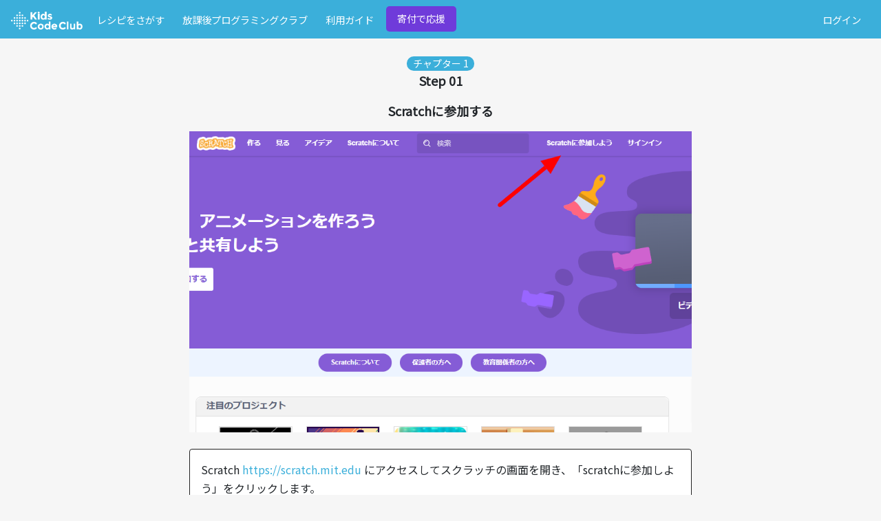

--- FILE ---
content_type: text/html; charset=UTF-8
request_url: https://kidsc2.org/recipes/87/chapters/243/sections/1061
body_size: 13293
content:
<!DOCTYPE html>
<html lang="ja">
<head>
    <meta charset="utf-8">
    <meta name="viewport" content="width=device-width, initial-scale=1">
    <meta name="csrf-token" content="mvkNeJ2yQ7KT8wrNj9r78C8Wbbmzf1RYc6z2m382">
    <meta name="format-detection" content="telephone=no">
        <title>Scratch（スクラッチ）のきほん | キッズコードレシピ | 30分でつくれる子どもプログラミングレシピ</title>
    <meta property="og:title" content="Scratch（スクラッチ）のきほん | キッズコードレシピ | 30分でつくれる子どもプログラミングレシピ">
    <meta property="og:type" content="article">
    <meta property="og:url" content="https://kidsc2.org/recipes/87/chapters/243/sections/1061">
    <meta property="og:image" content="https://recipe-production.s3.ap-northeast-1.amazonaws.com/images/recipes/thumbnails/wSZJgdyDe9xy1vb9dozuhCMKo1boD5xtoDph9SM7.png">
    <meta property="og:site_name" content="キッズコードレシピ">
    <meta property="og:description" content="Scratch（スクラッチ）がはじめての人向けレシピです。
アカウントの作り方、&lt;ruby&gt;共有&lt;rp&gt;（&lt;/rp&gt;&lt;rt&gt;きょうゆう&lt;/rt&gt;&lt;rp&gt;）&lt;/rp&gt;&lt;/ruby&gt;の方法、リミックスの方法を説明しています。

★16歳未満の方がアカウントを作成する場合は、保護者のメールアドレスと同意が必要です。
&lt;a href=&quot;https://scratch.mit.edu/info/faq#accounts&quot; target=&quot;_blank&quot;&gt;アカウントについてよくある質問はこちら&lt;/a&gt;

★誰かのプロジェクトをコピーして自分のアイデアを加えてできたプロジェクトはリミックスと呼ばれています。
&lt;a href=&quot;https://scratch.mit.edu/info/faq#remix&quot; target=&quot;_blank&quot;&gt;リミックスについてよくある質問はこちら&lt;/a&gt;

★Scratchは世界中でさまざまな人々に利用されていて、アカウントを作成すると、作品を共有したり、共同作業をしたり、人の作品にコメントをしたりすることもできます。Scratchを、心地よく、&lt;ruby&gt;協力的&lt;rp&gt;（&lt;/rp&gt;&lt;rt&gt;きょうりょくてき&lt;/rt&gt;&lt;rp&gt;）&lt;/rp&gt;&lt;/ruby&gt;で、&lt;ruby&gt;創造的&lt;rp&gt;（&lt;/rp&gt;&lt;rt&gt;ぞうぞうてき&lt;/rt&gt;&lt;rp&gt;）&lt;/rp&gt;&lt;/ruby&gt;な場所として続けるために、利用する時は&lt;a href=&quot;https://scratch.mit.edu/community_guidelines&quot; target=&quot;_blank&quot;&gt;Scratchコミュニティーのガイドライン&lt;/a&gt;を確認して、よく理解したうえで守りましょう。

★&lt;a href=&quot;https://scratch.mit.edu/info/faq&quot; target=&quot;_blank&quot;&gt;Scratch全体についてよくある質問はこちら&lt;/a&gt;

※Scratchは、MITメディア・ラボのライフロング・キンダーガーテン・グループの協力により、Scratch財団が進めているプロジェクトです。&lt;a href=&quot;https://scratch.mit.edu&quot; target=&quot;_blank&quot;&gt;https://scratch.mit.edu&lt;/a&gt;から自由に入手できます。
※このレシピのライセンスはCC BY-SA 2.0です。">
    <meta name="twitter:card" content="summary_large_image">
    <meta name="twitter:site" content="@kidscodeclubjp">
    <meta name="twitter:title" content="Scratch（スクラッチ）のきほん | キッズコードレシピ | 30分でつくれる子どもプログラミングレシピ">
    <meta name="twitter:description" content="Scratch（スクラッチ）がはじめての人向けレシピです。
アカウントの作り方、&lt;ruby&gt;共有&lt;rp&gt;（&lt;/rp&gt;&lt;rt&gt;きょうゆう&lt;/rt&gt;&lt;rp&gt;）&lt;/rp&gt;&lt;/ruby&gt;の方法、リミックスの方法を説明しています。

★16歳未満の方がアカウントを作成する場合は、保護者のメールアドレスと同意が必要です。
&lt;a href=&quot;https://scratch.mit.edu/info/faq#accounts&quot; target=&quot;_blank&quot;&gt;アカウントについてよくある質問はこちら&lt;/a&gt;

★誰かのプロジェクトをコピーして自分のアイデアを加えてできたプロジェクトはリミックスと呼ばれています。
&lt;a href=&quot;https://scratch.mit.edu/info/faq#remix&quot; target=&quot;_blank&quot;&gt;リミックスについてよくある質問はこちら&lt;/a&gt;

★Scratchは世界中でさまざまな人々に利用されていて、アカウントを作成すると、作品を共有したり、共同作業をしたり、人の作品にコメントをしたりすることもできます。Scratchを、心地よく、&lt;ruby&gt;協力的&lt;rp&gt;（&lt;/rp&gt;&lt;rt&gt;きょうりょくてき&lt;/rt&gt;&lt;rp&gt;）&lt;/rp&gt;&lt;/ruby&gt;で、&lt;ruby&gt;創造的&lt;rp&gt;（&lt;/rp&gt;&lt;rt&gt;ぞうぞうてき&lt;/rt&gt;&lt;rp&gt;）&lt;/rp&gt;&lt;/ruby&gt;な場所として続けるために、利用する時は&lt;a href=&quot;https://scratch.mit.edu/community_guidelines&quot; target=&quot;_blank&quot;&gt;Scratchコミュニティーのガイドライン&lt;/a&gt;を確認して、よく理解したうえで守りましょう。

★&lt;a href=&quot;https://scratch.mit.edu/info/faq&quot; target=&quot;_blank&quot;&gt;Scratch全体についてよくある質問はこちら&lt;/a&gt;

※Scratchは、MITメディア・ラボのライフロング・キンダーガーテン・グループの協力により、Scratch財団が進めているプロジェクトです。&lt;a href=&quot;https://scratch.mit.edu&quot; target=&quot;_blank&quot;&gt;https://scratch.mit.edu&lt;/a&gt;から自由に入手できます。
※このレシピのライセンスはCC BY-SA 2.0です。">
    <meta name="twitter:image" content="https://recipe-production.s3.ap-northeast-1.amazonaws.com/images/recipes/thumbnails/wSZJgdyDe9xy1vb9dozuhCMKo1boD5xtoDph9SM7.png">
        <link rel="dns-prefetch" href="//fonts.gstatic.com">
    <link href="https://fonts.googleapis.com/css?family=Nunito" rel="stylesheet">
    <link href="https://fonts.googleapis.com/css?family=Noto+Sans+JP" rel="stylesheet">
    <link rel="stylesheet" href="https://use.fontawesome.com/releases/v5.8.1/css/all.css" integrity="sha384-50oBUHEmvpQ+1lW4y57PTFmhCaXp0ML5d60M1M7uH2+nqUivzIebhndOJK28anvf" crossorigin="anonymous">
    <link href="https://kidsc2.org/css/app.css" rel="stylesheet">
            <script async src="https://www.googletagmanager.com/gtag/js?id=UA-163499285-1"></script>
        <script>
            window.dataLayer = window.dataLayer || [];
            function gtag(){dataLayer.push(arguments);}
            gtag('js', new Date());
            gtag('config', 'UA-163499285-1');
        </script>
        <script src="//kitchen.juicer.cc/?color=GfuAozXsXrs=" async></script>
    
    
    <script src="https://cdnjs.cloudflare.com/ajax/libs/bodymovin/5.8.1/lottie_html.min.js" integrity="sha512-k6QO8fSTbTLnSu9PVqtRZsZ1ILz/XTBqr/jYY9ULiZJE8LaRSCEtIP24AccUjIdWQ0Pe5myLsU/x8TgG8tdKSw==" crossorigin="anonymous" referrerpolicy="no-referrer"></script>
    <body class="d-flex flex-column min-vh-100">
    
    <header>
        <nav class="navbar navbar-expand-lg navbar-light bg-info" style="justify-content:flex-start;">
            <div>
                <a href="https://kidsc2.org" class="navbar-brand text-white">
                    <img src="https://kidsc2.org/images/header_logo.png" alt="Kids Code Club" height="26">
                </a>
            </div>
            <div class="" id="navbarNav">
                <ul class="navbar-nav">
                    <li class="nav-item">
                        <a class="nav-link text-white" href="https://kidsc2.org/recipes">レシピをさがす</a>
                    </li>
                    <li class="nav-item">
                        <a class="nav-link text-white" href="https://kidsc2.org/club">放課後プログラミングクラブ</a>
                    </li>
                    <li class="nav-item">
                        <a class="nav-link text-white" href="https://kidscodeclub.notion.site/19fe7e3985b78021aac8c94425d0b561?pvs=4" target="_blank">利用ガイド</a>
                    </li>

                    <li class="nav-item nav-donate">
                        <a class="nav-link text-white" href="https://kidscodeclub.jp/donate" target="_blank">寄付で応援</a>
                    </li>
                                            <li class="nav-login">
                            <a class="nav-link text-white" href="https://kidsc2.org/login">
                                ログイン
                            </a>
                        </li>
                                    </ul>
            </div>
        </nav>
    </header>

    
    <main class="py-4 mb-auto">
        <div class="container">
    <div class="row justify-content-center">
        <div class="col-md-8 section-col">
            <div class="text-center">
                <p class="badge badge-pill badge-info text-white" style="background-color:#3BAFDA;">チャプター 1</p>
                <p>Step 01</p>
                <p>  Scratchに参加する</p>
            </div>
            <!-- YouTubeリンクがあったらそれを表示させる -->
                            <div>
                    <img src="https://recipe-production.s3.ap-northeast-1.amazonaws.com/images/recipes/87/chapters/243/sections/vPFL9UmBtMmp8RxoCb3wpEORi0xFtvNXyvPh3cIZ.png" alt="" class="w-100">
                </div>
            <!-- アニメGIFの場合：Giflerを使ったクリック操作によるストップのためのキャンバス -->
                        <div class="my-4 p-3 border rounded">
                Scratch <a href="https://scratch.mit.edu" target="_blank">https://scratch.mit.edu</a> にアクセスしてスクラッチの画面を開き、「scratchに参加しよう」をクリックします。<br />
<br />
★16歳未満の方がアカウントを作成する場合は、保護者のメールアドレスと同意が必要です。<br />
<a href="https://scratch.mit.edu/info/faq#accounts" target="_blank">アカウントについてよくある質問はこちら</a>   
            </div>
                            <a href="https://kidsc2.org/recipes/87/chapters/243/sections/1068" class="btn btn-primary btn-block">
                    次にすすむ
                </a>
                    </div>
    </div>
    <div class="mt-5 text-center">
                </div>

    <div class="mt-5 text-center">
        <a href="https://kidsc2.org/recipes/87/chapters">ほかのチャプターを選ぶ</a>
    </div>
</div>
    </main>

    
    <footer>
    	<div class="footer-donate">
    		<p>あなたの<a href="https://congrant.com/credit/form?project_id=6505" target="_blank">寄付</a>がキッズコードレシピの運営を支え、子どもたちにプログラミングの楽しさを届けます🙌</p>
    	</div>
    	<div class="p-3 bg-dark text-white">
	        <div class="mb-3 text-center">
	            <a href="https://kidsc2.org/recipes" class="text-white">レシピをさがす</a>　|　<a href="https://kidsc2.org/club" class="text-white" target="_blank">放課後プログラミングクラブ</a>　|　<a href="https://congrant.com/credit/form?project_id=6505" target="_blank" class="text-white">寄付する</a>
	        </div>
	        <ul class="list-unstyled text-center">
	            <li class="d-inline">
	                <a href="https://kidsc2.org/help" class="text-white" target="_blank">
	                    ヘルプ
	                </a>　|　
	            </li>
	            <li class="d-inline">
	                <a href="http://kidscodeclub.jp/terms/" class="text-white" target="_blank">
	                    利用規約
	                </a>　|　
	            </li>
	            <li class="d-inline">
	                <a href="http://kidscodeclub.jp/privacy/" class="text-white" target="_blank">
	                    プライバシーポリシー
	                </a>
	            </li>
	        </ul>
	        <div class="mb-3 text-center">
	            <a href="https://kidscodeclub.jp" class="text-white" target="_blank">運営団体</a>
	        </div>
	        <ul class="list-unstyled text-center">
	            <li class="d-inline">
	                <a href="https://twitter.com/kidscodeclubjp" class="text-white" target="_blank">
	                    <i class="fab fa-twitter"></i>
	                </a>　　
	            </li>
	            <li class="d-inline">
	                <a href="https://www.facebook.com/kidscodeclubjp/" class="text-white" target="_blank">
	                    <i class="fab fa-facebook-f"></i>
	                </a>　　
	            </li>
	            <li class="d-inline">
	                <a href="https://www.instagram.com/kidscodeclubjp/" class="text-white" target="_blank">
	                    <i class="fab fa-instagram"></i>
	                </a>　　
	            </li>
	            <li class="d-inline">
	                <a href="https://line.me/R/ti/p/%40hxs5309k" class="text-white" target="_blank">
	                    LINE
	                </a>
	            </li>
	        </ul>
	        <div class="text-center">
	            <span class="text-white">copyright &copy; 2023 Kids Code Club.</span>
	        </div>
    	</div>
    </footer>
</body>
</html>


--- FILE ---
content_type: application/javascript
request_url: https://in.treasuredata.com/js/v3/global_id?callback=TreasureJSONPCallback1
body_size: 124
content:
typeof TreasureJSONPCallback1 === 'function' && TreasureJSONPCallback1({"global_id":"1ecbb902-a6b1-48ea-97f7-5fae939424b8"});